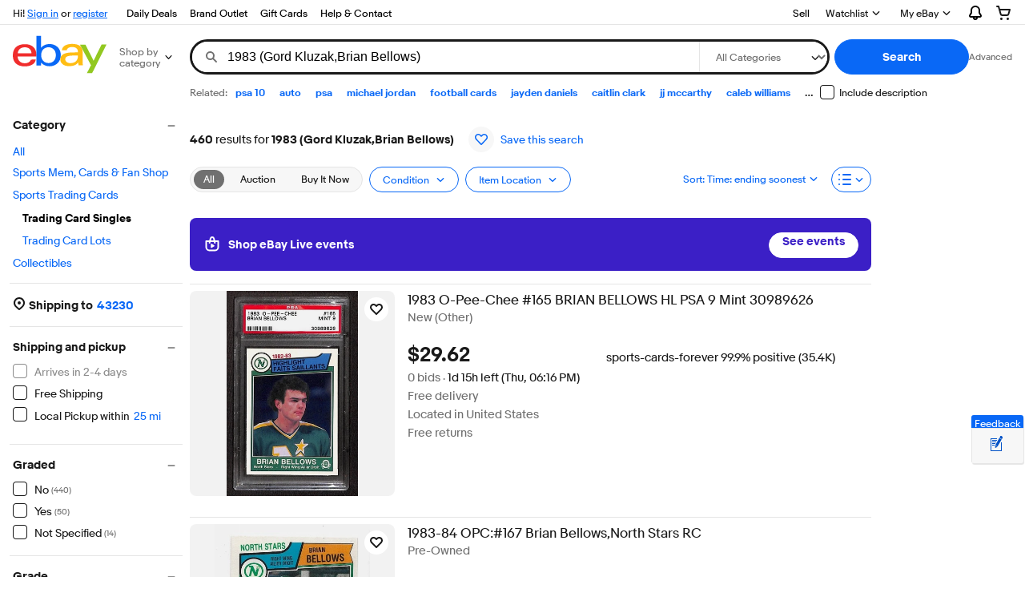

--- FILE ---
content_type: text/plain; charset=UTF-8
request_url: https://cas.avalon.perfdrive.com/jsdata?
body_size: -5
content:
{"ssresp":"0","jsrecvd":"true","__uzmaj":"fc2373d4-6933-43c7-a95d-668d315009d5","__uzmbj":"1768988797","__uzmcj":"240711022536","__uzmdj":"1768988797","jsbd2":"248b81ca-bjp5-d70a-1af2-54358fe069ec"}

--- FILE ---
content_type: text/plain; charset=UTF-8
request_url: https://cas.avalon.perfdrive.com/jsdata?
body_size: 248
content:
{"ssresp":"0","jsrecvd":"true","__uzmaj":"2d16a2c7-1f12-4d48-8ffb-d1eb111335f8","__uzmbj":"1768988797","__uzmcj":"429631036510","__uzmdj":"1768988797","__uzmlj":"L2BqtWYHhn0+9UPx4eyHGuyglXXJn15qoh2OZksAZFA=","__uzmfj":"7f60004bbdcfcb-cb27-4eec-bfe8-d6c365c79fa817689887972570-f40dfce4f6d39c4610","jsbd2":"7cc48ecd-bjp5-d70a-170c-622523ea3cad","mc":{},"mct":""}

--- FILE ---
content_type: application/x-javascript
request_url: https://ir.ebaystatic.com/rs/c/srpnweb/large.marko-CQXRvHHJ.js
body_size: 434
content:
import{ad as e,dj as s,dk as t,ae as o,dl as r,dm as n,dn as a,dp as i,dq as g,dr as c,ds as p,dt as m,du as _,dv as d,dw as l,dx as $,dy as b,dz as f,dA as j,dB as u,dC as C,dD as R,dE as S,dF as x,dG as y,dH as z,dI as O}from"./vendor-Iuulqc86.js";import{I as V,J as v,K as G,L as X,N as Z,Q as k,U as B,V as H,W as J,X as K,Y as T,Z as Y,$ as h,a0 as w,a1 as E,a2 as I,a3 as L,a4 as Q,a5 as U,a6 as q,a7 as A,a8 as D,a9 as P,aa as F,ab as N,ac as W,ad as M,ae as ee,af as re}from"./common-B29vJyP8.js";import{c as se,a as te,b as oe,d as ne,e as ae,f as ie,g as ge,h as ce,i as pe,j as me,k as _e,l as de}from"./large-DfKNlzlZ.js";e.register("Ld",V);e.register("Vg",s);e.register("Jb",v);e.register("ajShZgo",t);e.register("urR28f2",o);e.register("oKwPlVv",r);e.register("QqnPkb_",n);e.register("UrvOpBz",a);e.register("HhLk3Oe",i);e.register("Fb",G);e.register("Zn_cfr9",g);e.register("Z5Hj9oQ",c);e.register("fd",X);e.register("Fd",Z);e.register("Ye",se);e.register("Ga2SUGO",p);e.register("Rd",te);e.register("nb",oe);e.register("bb",k);e.register("b3jOXHy",m);e.register("Yu2zfl0",r);e.register("sn",B);e.register("en",H);e.register("in",J);e.register("vc",K);e.register("Rn",T);e.register("foZ4xtE",_);e.register("gn",Y);e.register("Wg",d);e.register("bo",h);e.register("X",w);e.register("yzJyVgQ",l);e.register("wzd2NZ5",$);e.register("xbXBROR",b);e.register("M6uHIlo",f);e.register("Jo$rj$O",j);e.register("xc",E);e.register("zb",I);e.register("kn",L);e.register("r0JfCVH",u);e.register("Qw0clei",C);e.register("rxjsX6y",R);e.register("Pd",ne);e.register("Us",ae);e.register("DKWKNLe",S);e.register("ZzKEzAx",r);e.register("RppGdxb",r);e.register("Ys",ie);e.register("EpKU0uI",r);e.register("gqj9LhV",x);e.register("Xp",ge);e.register("lGJnejY",r);e.register("Td",ce);e.register("to",pe);e.register("fo",me);e.register("$d",Q);e.register("O",U);e.register("Vc",q);e.register("Tc",A);e.register("VqomGCk",y);e.register("Xd",D);e.register("Od",P);e.register("Sc",F);e.register("dt",z);e.register("Ao",O);e.register("Ib",N);e.register("Yd",W);e.register("tc",M);e.register("yd",_e);e.register("Cd",ee);e.register("ae",de);e.register("fe",re);e.init("M_fbd99063");
